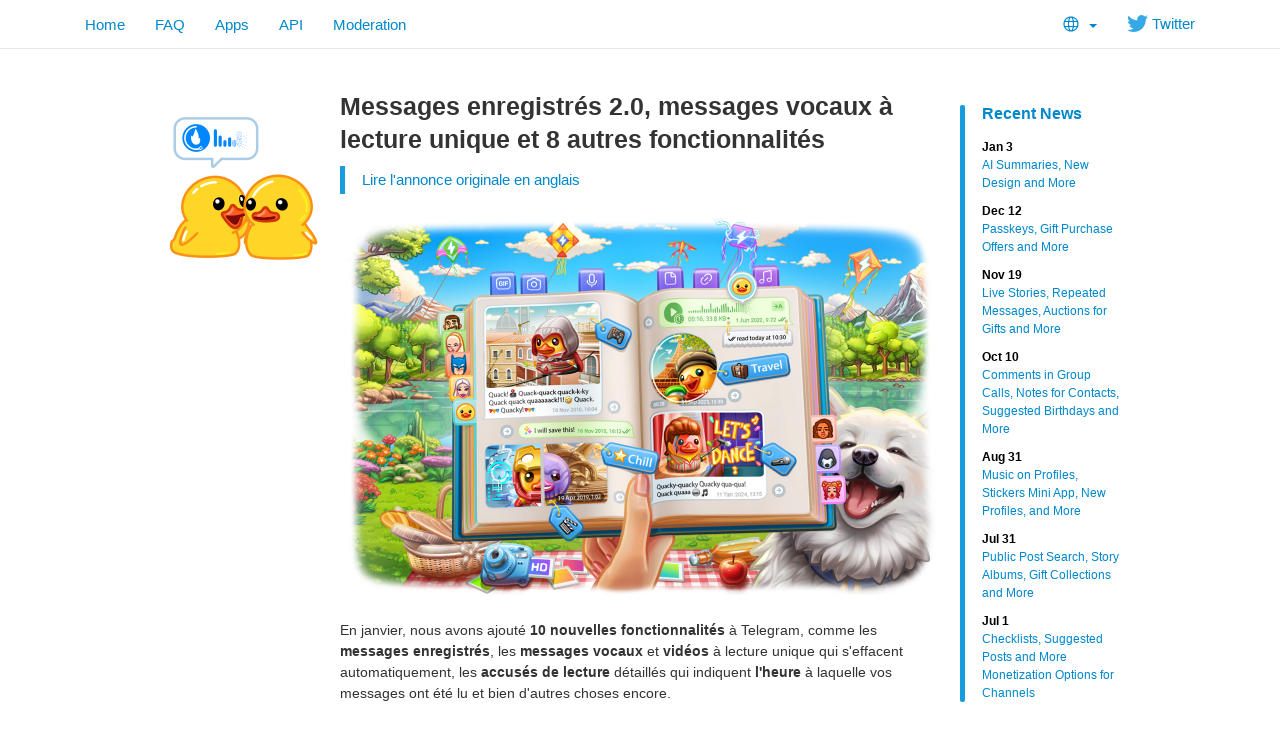

--- FILE ---
content_type: text/html; charset=utf-8
request_url: http://t.tlinks.run/blog/new-saved-messages-and-9-more/fr?ln=a
body_size: 9307
content:
<!DOCTYPE html>
<html class="">
  <head>
    <meta charset="utf-8">
    <title>Messages enregistrés 2.0, messages vocaux à lecture unique et 8 autres fonctionnalités</title>
    <meta name="viewport" content="width=device-width, initial-scale=1.0">
    <meta property="og:title" content="Messages enregistrés 2.0, messages vocaux à lecture unique et 8 autres fonctionnalités">
    <meta property="og:image" content="https://telegram.org/file/400780400296/1/9NHuUm1khJE.300782/913468ac6a12d3161d">
    <meta property="og:site_name" content="Telegram">
    <meta property="og:description" content="Chaque utilisateur de Telegram a un espace appelé &quot;Messages enregistrés&quot;, un endroit pour les notes, les rappels, et les messages transférés depuis d&#39;autres espaces de discussion.  Cette mise à jour fait des messages enregistrés un puissant système de stockage pour vos liens, vos médias et vos favoris. Vous pouvez désormais afficher vos messages enregistrés par échange et par liste, les organiser avec des étiquettes et utiliser le nouvel onglet “Enregistrements” dans les profils pour accéder aux messages que vous avez enregistrés d&#39;un échange particulier.">
    
    <meta property="article:published_time" content="2024-01-31T18:31:29+00:00"><meta name="twitter:card" content="summary_large_image" /><meta name="twitter:image" content="https://telegram.org/file/400780400296/1/9NHuUm1khJE.300782/913468ac6a12d3161d" />
    <meta property="fb:app_id" content="254098051407226">
    <meta property="vk:app_id" content="3782569">
    <meta name="apple-itunes-app" content="app-id=686449807">
    <meta name="telegram:channel" content="@telegram">
    <link rel="canonical" href="https://telegram.org/blog/new-saved-messages-and-9-more/fr" />
    <link rel="icon" type="image/svg+xml" href="/img/website_icon.svg?4">
<link rel="apple-touch-icon" sizes="180x180" href="/img/apple-touch-icon.png">
<link rel="icon" type="image/png" sizes="32x32" href="/img/favicon-32x32.png">
<link rel="icon" type="image/png" sizes="16x16" href="/img/favicon-16x16.png">
<link rel="alternate icon" href="/img/favicon.ico" type="image/x-icon" />
    <link href="/css/bootstrap.min.css?3" rel="stylesheet">
    
    <link href="/css/telegram.css?249" rel="stylesheet" media="screen">
  </head>
  <body class="preload">
    <div id="fb-root"></div>
    <div class="tl_page_wrap">
      <div class="tl_page_head navbar navbar-static-top navbar navbar-tg">
        <div class="navbar-inner">
          <div class="container clearfix">
            <ul class="nav navbar-nav navbar-right"><li class="dropdown top_lang_select"><a class="dropdown-toggle" onclick="return dropdownClick(this, event)" href="#"><i class="dev_top_lang_icon"></i> <b class="minicaret"></b></a>
<ul class="dropdown-menu"><li class=""><a href="?setln=en">English</a></li><li class="long "><a href="?setln=id">Bahasa Indonesia</a></li><li class="long "><a href="?setln=ms">Bahasa Melayu</a></li><li class=""><a href="?setln=de">Deutsch</a></li><li class=""><a href="?setln=es">Español</a></li><li class=""><a href="?setln=fr">Français</a></li><li class=""><a href="?setln=it">Italiano</a></li><li class=""><a href="?setln=nl">Nederlands</a></li><li class=""><a href="?setln=uz">O‘zbek</a></li><li class=""><a href="?setln=pl">Polski</a></li><li class="long "><a href="?setln=pt-br">Português (Brasil)</a></li><li class=""><a href="?setln=tr">Türkçe</a></li><li class=""><a href="?setln=be">Беларуская</a></li><li class=""><a href="?setln=ru">Русский</a></li><li class=""><a href="?setln=uk">Українська</a></li><li class=""><a href="?setln=kk">Қазақша</a></li><li class=""><a href="?setln=ar">العربية</a></li><li class=""><a href="?setln=fa">فارسی</a></li><li class=""><a href="?setln=ko">한국어</a></li></ul></li><li class="navbar-twitter hidden-xs"><a href="https://twitter.com/telegram" target="_blank" data-track="Follow/Twitter" onclick="trackDlClick(this, event)"><i class="icon icon-twitter"></i> Twitter</a></li></ul>
<ul class="nav navbar-nav">
  <li class=""><a href="/">Home</a></li>
  <li class=""><a href="/faq">FAQ</a></li>
  <li class=""><a href="/apps">Apps</a></li>
  <li class="hidden-xs "><a href="//core.telegram.org/api">API</a></li>
  <li class="hidden-xs "><a href="/moderation">Moderation</a></li>
</ul>
          </div>
        </div>
      </div>
      <div class="container clearfix tl_page_container ">
        <div class="tl_page">
          <div class="tl_contest_page_wrap">
	<div class="tl_blog_side_blog"><div class="side_blog_wrap">
  <div class="side_blog">
    <a href="/blog" class="side_blog_header">Recent News</a>
    <div class="side_blog_entries">
      <a href="/blog/new-design-ai-summaries" class="side_blog_entry">
  <div class="side_blog_date">Jan 3</div>
  <div class="side_blog_title">AI Summaries, New Design and More</div>
</a><a href="/blog/passkeys-and-gift-offers" class="side_blog_entry">
  <div class="side_blog_date">Dec 12</div>
  <div class="side_blog_title">Passkeys, Gift Purchase Offers and More</div>
</a><a href="/blog/live-stories-gift-auctions" class="side_blog_entry">
  <div class="side_blog_date">Nov 19</div>
  <div class="side_blog_title">Live Stories, Repeated Messages, Auctions for Gifts and More</div>
</a><a href="/blog/comments-in-video-chats-threads-for-bots" class="side_blog_entry">
  <div class="side_blog_date">Oct 10</div>
  <div class="side_blog_title">Comments in Group Calls, Notes for Contacts, Suggested Birthdays and More</div>
</a><a href="/blog/profile-music-gift-themes" class="side_blog_entry">
  <div class="side_blog_date">Aug 31</div>
  <div class="side_blog_title">Music on Profiles, Stickers Mini App, New Profiles, and More</div>
</a><a href="/blog/post-search-story-albums-and-more" class="side_blog_entry">
  <div class="side_blog_date">Jul 31</div>
  <div class="side_blog_title">Public Post Search, Story Albums, Gift Collections and More</div>
</a><a href="/blog/checklists-suggested-posts" class="side_blog_entry">
  <div class="side_blog_date">Jul 1</div>
  <div class="side_blog_title">Checklists, Suggested Posts and More Monetization Options for Channels</div>
</a>
    </div>
  </div>
</div></div>
  <div id="dev_page_content_wrap" class=" ">
  <div class="dev_page_bread_crumbs"></div>
  <h1 id="dev_page_title">Messages enregistrés 2.0, messages vocaux à lecture unique et 8 autres fonctionnalités</h1>
  <blockquote class="blog_lang_original"><a href="/blog/new-saved-messages-and-9-more?ln=r">Lire l&#39;annonce originale en anglais</a></blockquote>
  <div id="dev_page_content"><div class="blog_side_image_wrap">
    <picture class="dev_page_tgsticker blog_side_image js-tgsticker_image" style="width:160px;"><div style="padding-top:100%"></div><source type="application/x-tgsticker" srcset="/file/400780400700/2/s4RfrBnFXdo.36365/fab0fec1984fa4f25b"><img src="/file/400780400700/3/V6NykbvkYDM.24165.png/0c8feada0114bff63a" /></picture>
</div>


<div class="blog_wide_image">
    <a href="/file/400780400843/3/cTXM2R3IhSI.573636/c35128de12fc2055e8" target="_blank"><img src="/file/400780400296/1/9NHuUm1khJE.300782/913468ac6a12d3161d" srcset="/file/400780400843/3/cTXM2R3IhSI.573636/c35128de12fc2055e8, 1200w" title="" alt="TITLE"/></a>
</div>

<p>En janvier, nous avons ajouté <strong>10 nouvelles fonctionnalités</strong> à Telegram, comme les <strong>messages enregistrés</strong>, les <strong>messages vocaux</strong> et <strong>vidéos</strong> à lecture unique qui s&#39;effacent automatiquement, les <strong>accusés de lecture</strong> détaillés qui indiquent <strong>l&#39;heure</strong> à laquelle vos messages ont été lu et bien d&#39;autres choses encore.</p>
<h3><a class="anchor" name="messages-enregistres-2-0" href="#messages-enregistres-2-0"><i class="anchor-icon"></i></a>Messages enregistrés 2.0</h3>
<p>Chaque utilisateur de Telegram a un espace appelé <strong>“Messages enregistrés”</strong>, un endroit pour les notes, les <a href="https://t.me/TelegramTipsFR/7">rappels</a>, et les messages transférés depuis d&#39;autres espaces de discussion.</p>
<p>Cette mise à jour fait des messages enregistrés un puissant système de stockage pour vos liens, vos médias et vos favoris. Vous pouvez désormais afficher vos messages enregistrés <strong>par échange</strong> et <strong>par liste</strong>, les organiser avec des <strong>étiquettes</strong> et utiliser le nouvel <strong>onglet “Enregistrements”</strong> dans les profils pour accéder aux messages que vous avez enregistrés d&#39;un échange particulier.</p>
<h3><a class="anchor" name="visualisation-de-ses-enregistrements-par-echanges" href="#visualisation-de-ses-enregistrements-par-echanges"><i class="anchor-icon"></i></a>Visualisation de ses enregistrements par échanges</h3>
<p>Le nouveau mode <strong>Voir comme échange</strong> vous permet d&#39;afficher la <strong>liste des échanges</strong> à partir desquels vous avez transféré des messages. Ces échanges contiennent tous les messages que vous avez transférés vers les messages enregistrés des <strong>utilisateurs</strong>, <strong>groupes</strong> et <strong>canaux</strong>. Vous pouvez <strong>épingler</strong> les échanges en haut de la liste.</p>
<div class="blog_video_player_wrap" style="max-width: 600px; margin: 20px auto 20px;">
 <video class="blog_video_player tl_blog_vid_autoplay" onclick="videoTogglePlay(this)" autoplay loop controls muted poster="/file/400780400478/2/uL6jyM_Rc-A.60004/12ced6ec0bb72357de" style="max-width: 600px;" title="TITLE" alt="TITLE">
  <source src="/file/400780400241/1/6pWSOybmZBE.5195538.mp4/bf9c8c4b14a4a776df" type="video/mp4">
 </video>
</div>

<blockquote>
<p>Pour changer de vue, il vous suffit de <strong>d&#39;appuyer en haut sur le titre</strong> de messages enregistrés. Vous pouvez également appuyer sur ⋮ / ⋯ et sélectionner <em>&#39;Voir comme des messages&#39;</em> ou <em>&#39;Voir comme échanges&#39;</em> dans ce cas, les messages enregistrés s&#39;afficheront dans le mode sélectionné la prochaine fois que vous les ouvrirez.</p>
</blockquote>
<h3><a class="anchor" name="etiquettes-dans-les-messages-enregistres" href="#etiquettes-dans-les-messages-enregistres"><i class="anchor-icon"></i></a><img class="icon" src="/file/464001305/110b0/-bpC5P3HJp4.6317/a2b79589744c739331" alt="Premium"> Étiquettes dans les messages enregistrés</h3>
<p>Pour encore plus d&#39;organisation, vous pouvez ajouter <strong>plusieurs étiquettes</strong> à vos messages enregistrés, ce qui vous permet de les <strong>filtrer</strong> facilement dans vos recherches.</p>
<p>Les étiquettes étant basées sur les <strong>emoji</strong>, l&#39;ajout d&#39;une étiquette est aussi simple qu&#39;ajouter une réaction, et elles peuvent également avoir des <strong>noms</strong>. Les étiquettes sont déjà disponibles pour tous les utilisateurs de Telegram Premium.</p>
<div class="blog_video_player_wrap" style="max-width: 600px; margin: 20px auto 20px;">
 <video class="blog_video_player tl_blog_vid_autoplay" onclick="videoTogglePlay(this)" autoplay loop controls muted poster="/file/400780400864/2/RSAZ4cSDmO8.59368/cdf1671e1cbc4c6860" style="max-width: 600px;" title="TITLE" alt="TITLE">
  <source src="/file/400780400373/3/n-93Viyz3Ew.6291100.mp4/a3b85c5d73f374263b" type="video/mp4">
 </video>
</div>

<blockquote>
<p>Pour lancer une recherche dans vos messages enregistrés, appuyez sur l&#39;icône <img class="emoji" src="//telegram.org/img/emoji/40/F09F948D.png" width="20" height="20" alt="🔍" /> dans le coin supérieur. Vos étiquettes apparaîtront <strong>sous la barre de recherche</strong> appuyez simplement dessus pour <strong>filtrer votre recherche</strong> en fonction de cette étiquette.</p>
</blockquote>
<div class="blog_image_wrap blog_wide_image_wrap">
  <a href="/file/400780400143/4/ZkCVXVnQxW4.331628/9a33a9279175f390a8" target="_blank"><img src="/file/400780400143/4/ZkCVXVnQxW4.331628/9a33a9279175f390a8" title="TITLE" alt="TITLE" srcset="/file/400780400143/4/ZkCVXVnQxW4.331628/9a33a9279175f390a8 , 2x" /></a>
</div>

<h3><a class="anchor" name="enregistrements-dans-les-profils" href="#enregistrements-dans-les-profils"><i class="anchor-icon"></i></a>Enregistrements dans les profils</h3>
<p>Les discussions, les groupes et les canaux disposent tous d&#39;une <strong>section médias partagés</strong> permettant d&#39;accéder rapidement aux photos, aux liens, à la musique et à bien d&#39;autres choses encore. Cette mise à jour ajoute également un nouvel onglet <em>“Enregistrements”</em>, qui contient tous les messages de cette discussion que vous avez transférés dans <strong>vos messages enregistrés</strong>.</p>
<div class="blog_video_player_wrap" style="max-width: 600px; margin: 20px auto 20px;">
 <video class="blog_video_player tl_blog_vid_autoplay" onclick="videoTogglePlay(this)" autoplay loop controls muted poster="/file/400780400269/2/6WYVBiZDw_g.70414/7e7bded7043a1ffb6e" style="max-width: 600px;" title="TITLE" alt="TITLE">
  <source src="/file/400780400015/2/rrI7V8OAtcE.7055932.mp4/108a875977bee2579c" type="video/mp4">
 </video>
</div>


<h3><a class="anchor" name="fonction-recherche-mise-a-jour" href="#fonction-recherche-mise-a-jour"><i class="anchor-icon"></i></a>Fonction recherche mise à jour</h3>
<p>Nous avons amélioré la <strong>recherche</strong> dans toutes les discussions et il est désormais plus facile de <strong>naviguer</strong> dans les résultats de votre recherche et de les afficher sous la forme d&#39;une <strong>liste compacte</strong>.</p>
<div class="blog_image_wrap blog_wide_image_wrap">
  <a href="/file/400780400158/2/eSmogn80qwM.337886/c1c50954d2a607dbac" target="_blank"><img src="/file/400780400158/2/eSmogn80qwM.337886/c1c50954d2a607dbac" title="TITLE" alt="TITLE" srcset="/file/400780400158/2/eSmogn80qwM.337886/c1c50954d2a607dbac , 2x" /></a>
</div>

<blockquote>
<p><strong>Astuce sur iOS :</strong> Le moyen le plus rapide d&#39;ouvrir la recherche dans n&#39;importe quelle discussion est d&#39;appuyer sur son titre et de le maintenir enfoncé.</p>
</blockquote>
<h3><a class="anchor" name="messages-vocaux-et-video-a-lecture-unique" href="#messages-vocaux-et-video-a-lecture-unique"><i class="anchor-icon"></i></a>Messages vocaux et vidéo à lecture unique</h3>
<p>Le <a href="https://telegram.org/blog/channel-stories/fr#medias-a-vue-unique">paramètre lecture unique</a> est désormais disponible pour les <strong>messages vocaux</strong> et <strong>vidéos</strong>. Ces messages ne peuvent être écoutés <strong>qu&#39;une seule fois</strong> avant d&#39;être <strong>automatiquement supprimés</strong> avec une animation qui vous donnera envie de les envoyer encore plus souvent.</p>
<div class="blog_video_player_wrap" style="max-width: 600px; margin: 20px auto 20px;">
 <video class="blog_video_player tl_blog_vid_autoplay" onclick="videoTogglePlay(this)" autoplay loop controls muted poster="/file/400780400892/4/t2b3_uJ51wM.47634/b19884e39436310f23" style="max-width: 600px;" title="TITLE" alt="TITLE">
  <source src="/file/400780400104/1/b6-j-60WLF8.5021771.mp4/20fac8e5d064922535" type="video/mp4">
 </video>
</div>

<blockquote>
<p>Pour enregistrer un message à lecture unique, maintenez la pression sur le bouton et <strong>glissez vers le haut</strong> pour verrouiller l&#39;enregistrement puis appuyez sur l&#39;icône <em>lecture unique</em> avant d&#39;envoyer le message.</p>
</blockquote>
<div class="blog_video_player_wrap" style="max-width: 600px; margin: 20px auto 20px;">
 <video class="blog_video_player tl_blog_vid_autoplay" onclick="videoTogglePlay(this)" autoplay loop controls muted poster="/file/400780400528/1/DZFxjEb61Oo.45931/d2342a3aea938b3959" style="max-width: 600px;" title="TITLE" alt="TITLE">
  <source src="/file/400780400805/2/PxhJ_xoOHxo.2197403.mp4/0fe7103c273d523cb6" type="video/mp4">
 </video>
</div>

<h3><a class="anchor" name="pause-et-reprise-d-39enregistrement" href="#pause-et-reprise-d-39enregistrement"><i class="anchor-icon"></i></a>Pause et reprise d&#39;enregistrement</h3>
<p>Pendant l&#39;enregistrement d&#39;un <strong>message vocal</strong> ou <strong>vidéo</strong>, vous pouvez désormais <strong>mettre en pause</strong> et <strong>reprendre l&#39;enregistrement</strong> plus tard au lieu d&#39;envoyer plusieurs messages.</p>
<div class="blog_video_player_wrap" style="max-width: 600px; margin: 20px auto 20px;">
 <video class="blog_video_player tl_blog_vid_autoplay" onclick="videoTogglePlay(this)" autoplay loop controls muted poster="/file/400780400427/4/hmzDrlvleMo.47254/64d7a52dee080d206e" style="max-width: 600px;" title="TITLE" alt="TITLE">
  <source src="/file/400780400524/2/9bnahMTE-fU.3210551.mp4/7d1b531cc1015b4c6d" type="video/mp4">
 </video>
</div>

<blockquote>
<p>Pour mettre en pause, <strong>balayez vers le haut</strong> pour verrouiller l&#39;enregistrement et appuyez sur le bouton pause <img class="emoji" src="//telegram.org/img/emoji/40/E28FB8.png" width="20" height="20" alt="⏸️" />. Pour reprendre l&#39;enregistrement, il suffit d&#39;appuyer à nouveau sur l&#39;icône du microphone ou de l&#39;appareil photo.</p>
</blockquote>
<h3><a class="anchor" name="heure-de-lecture-dans-les-discussions-privees" href="#heure-de-lecture-dans-les-discussions-privees"><i class="anchor-icon"></i></a>Heure de lecture dans les discussions privées</h3>
<p>Lorsque vous envoyez un message, 1 coche (✓) signifie qu&#39;il a été <strong>distribué</strong>, tandis que 2 coches (✓✓) signifient qu&#39;il a été <strong>lu</strong>. Dans les <strong>échanges privés</strong>, vous pouvez désormais voir l&#39;<strong>heure exacte</strong> à laquelle votre message a été lu.</p>
<p>Les heures de lecture ont leurs propres <strong>paramètres de confidentialité</strong>, basés sur les paramètres de confidentialité de votre <strong>présence en ligne</strong>. Si vous cachez votre date de dernière présence à certains utilisateurs, vous pouvez également choisir de <strong>cacher votre heure de lecture</strong> à ces personnes.</p>
<div class="blog_video_player_wrap" style="max-width: 600px; margin: 20px auto 20px;">
 <video class="blog_video_player tl_blog_vid_autoplay" onclick="videoTogglePlay(this)" autoplay loop controls muted poster="/file/400780400356/3/aXViR2OwXj0.50725/9139c02c78233a9a02" style="max-width: 600px;" title="TITLE" alt="TITLE">
  <source src="/file/400780400991/3/-2wbICCVc-U.2831639.mp4/8705950863790585c3" type="video/mp4">
 </video>
</div>

<blockquote>
<p>Pour protéger la vie privée, les heures de lecture dans les discussions privées ne sont visibles que pendant <strong>7 jours</strong> avant d&#39;être supprimées, tout comme <a href="https://telegram.org/blog/chat-themes-interactive-emoji-read-receipts/fr#accuses-de-lecture-dans-les-petits-groupes">dans les groupes</a>.</p>
</blockquote>
<h3><a class="anchor" name="presence-en-ligne-et-heure-de-lecture-unidirectionnelle" href="#presence-en-ligne-et-heure-de-lecture-unidirectionnelle"><i class="anchor-icon"></i></a><img class="icon" src="/file/464001305/110b0/-bpC5P3HJp4.6317/a2b79589744c739331" alt="Premium"> Présence en ligne et heure de lecture unidirectionnelle</h3>
<p>Par défaut, le fait de cacher votre présence en ligne et heure de lecture à un utilisateur <strong>cache également la sienne</strong> à vous. Mais avec Telegram Premium, vous pouvez masquer votre présence en ligne et heures de lecture tout en voyant celles des autres utilisateurs s&#39;ils vous <strong>autorisent à voir la leur</strong>.</p>
<div class="blog_video_player_wrap" style="max-width: 600px; margin: 20px auto 20px;">
 <video class="blog_video_player tl_blog_vid_autoplay" onclick="videoTogglePlay(this)" autoplay loop controls muted poster="/file/400780400304/1/TmNuzbJ-VOc.42395/f3b9d7dce059a65bc3" style="max-width: 600px;" title="TITLE" alt="TITLE">
  <source src="/file/400780400390/3/Fdo8ezlEZEY.5065639.mp4/e799135be0a1bce771" type="video/mp4">
 </video>
</div>

<blockquote>
<p>Si vous <strong>cachez</strong> votre présence en ligne et heure de lecture, elle sera <strong>toujours cachée</strong> à <strong>tous les utilisateurs</strong> y compris les utilisateurs Premium.</p>
</blockquote>
<h3><a class="anchor" name="permission-d-39envoyer-des-messages-prives" href="#permission-d-39envoyer-des-messages-prives"><i class="anchor-icon"></i></a><img class="icon" src="/file/464001305/110b0/-bpC5P3HJp4.6317/a2b79589744c739331" alt="Premium"> Permission d&#39;envoyer des messages privés</h3>
<p>Avec cette mise à jour, les utilisateurs Premium peuvent choisir qui peut <strong>leur envoyer des messages</strong> : soit <em>&#39;Tout le monde&#39;</em> soit <em>&#39;Mes contacts et utilisateurs Premium&#39;</em>. Lorsque cette option est activée, les utilisateurs qui ne sont pas vos contacts ou qui n&#39;ont pas de compte Premium ne peuvent pas <strong>commencer une discussion avec vous</strong> mais peuvent y répondre si vous <strong>leur envoyez d&#39;abord un message</strong>.</p>
<div class="blog_video_player_wrap" style="max-width: 600px; margin: 20px auto 20px;">
 <video class="blog_video_player tl_blog_vid_autoplay" onclick="videoTogglePlay(this)" autoplay loop controls muted poster="/file/400780400866/1/4qVueZMoRTA.43546/4d5525304fa69278a8" style="max-width: 600px;" title="TITLE" alt="TITLE">
  <source src="/file/400780400804/2/NgHApdimnDM.3530339.mp4/4c818cbdb8d6025f52" type="video/mp4">
 </video>
</div>

<blockquote>
<p>Si vous recevez un message indésirable d&#39;un autre utilisateur, un bouton situé en haut de la discussion permet de <strong>bloquer l&#39;utilisateur</strong> et d&#39;alerter nos modérateurs.</p>
</blockquote>
<h3><a class="anchor" name="vitesse-de-chargement-plus-rapide-et-stories-de-haute-qualite" href="#vitesse-de-chargement-plus-rapide-et-stories-de-haute-qualite"><i class="anchor-icon"></i></a><img class="icon" src="/file/464001305/110b0/-bpC5P3HJp4.6317/a2b79589744c739331" alt="Premium"> Vitesse de chargement plus rapide et stories de haute qualité</h3>
<p>Les stories vidéo se chargent désormais <strong>4x plus vite</strong>. Nous avons également ajouté un nouveau paramètre permettant aux utilisateurs Premium d&#39;afficher les stories vidéo en <strong>qualité supérieure</strong> s&#39;ils préférent la qualité à la rapidité.<br>Tous les utilisateurs peuvent maintenant régler la <strong>vitesse de lecture</strong> des vidéos dans les stories.</p>
<div class="blog_image_wrap blog_wide_image_wrap">
  <a href="/file/400780400108/4/zFSbyh5iCTg.360258/1314e345fd7b9f6061" target="_blank"><img src="/file/400780400108/4/zFSbyh5iCTg.360258/1314e345fd7b9f6061" title="TITLE" alt="TITLE" srcset="/file/400780400108/4/zFSbyh5iCTg.360258/1314e345fd7b9f6061 , 2x" /></a>
</div>


<h3><a class="anchor" name="nouveau-design-pour-les-contacts-partages" href="#nouveau-design-pour-les-contacts-partages"><i class="anchor-icon"></i></a>Nouveau design pour les contacts partagés</h3>
<p>Les contacts partagés ont désormais un meilleur aspect et reflètent les <a href="https://telegram.org/blog/reply-revolution/fr#couleurs-de-compte">couleurs et icônes emoji</a> que ces utilisateurs ont sélectionnés dans leurs paramètres d&#39;apparence.</p>
<div class="blog_image_wrap blog_wide_image_wrap">
  <a href="/file/400780400504/2/w0bP-CzdYZQ.303027/ecb657ccc7df54dcf9" target="_blank"><img src="/file/400780400931/2/MYZgQ7VW72s.304022/68c24d6e1d277223bd" title="TITLE" alt="TITLE" srcset="/file/400780400931/2/MYZgQ7VW72s.304022/68c24d6e1d277223bd , 2x" /></a>
</div>

<h3><a class="anchor" name="messages-video-ameliores-sur-ios" href="#messages-video-ameliores-sur-ios"><i class="anchor-icon"></i></a>Messages vidéo améliorés sur iOS</h3>
<p>En plus de la <a href="#messages-vocaux-et-video-a-lecture-unique">lecture unique</a> et de la <a href="#pause-et-reprise-d-39enregistrement">mise en pause et reprise</a>, nous avons amélioré l&#39;enregistrement des messages vidéo sur iOS. Vous pouvez désormais profiter d&#39;une qualité vidéo plus claire, basculer plus rapidement entre les caméras avant et arrière et réduire les tremblements de l&#39;appareil photo.</p>
<h3><a class="anchor" name="nouvelles-icones-pour-macos" href="#nouvelles-icones-pour-macos"><i class="anchor-icon"></i></a>Nouvelles icônes pour macOS</h3>
<p>Avec la <a href="https://macos.telegram.org/">version directe</a> de Telegram pour macOS, vous pouvez maintenant choisir parmi <strong>15 icônes</strong> pour faire correspondre votre application à votre thème ou la faire ressortir dans le dock.</p>
<div class="blog_video_player_wrap" style="max-width: 600px; margin: 20px auto 20px;">
 <video class="blog_video_player tl_blog_vid_autoplay" onclick="videoTogglePlay(this)" autoplay loop controls muted poster="/file/400780400332/2/xIu_3oOdAR4.52897/25de959ae4a209022b" style="max-width: 600px;" title="TITLE" alt="TITLE">
  <source src="/file/400780400158/3/k_DmnNvT7mw.5262034.mp4/ce46113736f5bf0b95" type="video/mp4">
 </video>
</div>

<blockquote>
<p>Pour modifier l&#39;icône de votre application, allez dans <em>Réglages &gt; Apparence &gt; Icône de l&#39;application</em>.</p>
</blockquote>
<div><br></div>

<p><em>31 janvier 2024<br>L&#39;équipe Telegram</em></p>
</div>
  
</div>
  <div class="tl_main_share clearfix">
    <a href="https://t.me/share/url?url=https%3A%2F%2Ftelegram.org%2Fblog%2Fnew-saved-messages-and-9-more%2Ffr&text=Chaque%20utilisateur%20de%20Telegram%20a%20un%20espace%20appel%C3%A9%20%22Messages%20enregistr%C3%A9s%22%2C%20un%20endroit%20pour%20les%20notes%2C%20les%20rappels%2C%20et%20les%20messages%20transf%C3%A9r%C3%A9s%20depuis%20d%27autres%20espaces%20de%20discussion.%20%20Cette%20mise%20%C3%A0%20jour%20fait%20des%20messages%20enregistr%C3%A9s%20un%20puissant%20syst%C3%A8me%20de%20stockage%20pour%20vos%20liens%2C%20vos%20m%C3%A9dias%20et%20vos%20favoris.%20Vous%20pouvez%20d%C3%A9sormais%20afficher%20vos%20messages%20enregistr%C3%A9s%20par%20%C3%A9change%20et%20par%20liste%2C%20les%20organiser%20avec%20des%20%C3%A9tiquettes%20et%20utiliser%20le%20nouvel%20onglet%20%E2%80%9CEnregistrements%E2%80%9D%20dans%20les%20profils%20pour%20acc%C3%A9der%20aux%20messages%20que%20vous%20avez%20enregistr%C3%A9s%20d%27un%20%C3%A9change%20particulier." class="tl_telegram_share_btn" id="tl_telegram_share_btn" data-text="Chaque utilisateur de Telegram a un espace appelé &quot;Messages enregistrés&quot;, un endroit pour les notes, les rappels, et les messages transférés depuis d&#39;autres espaces de discussion.  Cette mise à jour fait des messages enregistrés un puissant système de stockage pour vos liens, vos médias et vos favoris. Vous pouvez désormais afficher vos messages enregistrés par échange et par liste, les organiser avec des étiquettes et utiliser le nouvel onglet “Enregistrements” dans les profils pour accéder aux messages que vous avez enregistrés d&#39;un échange particulier." data-url="https://telegram.org/blog/new-saved-messages-and-9-more/fr"><i class="tl_telegram_share_icon"></i><span class="tl_telegram_share_label" target="_blank">Forward</span></a>
    <a href="https://twitter.com/share" class="tl_twitter_share_btn" id="tl_twitter_share_btn" data-text="Chaque utilisateur de Telegram a un espace appelé &quot;Messages enregistrés&quot;, un endroit pour les notes, les rappels, et les messages transférés depuis d&#39;autres espaces de discussion.  Cette mise à jour fait des messages enregistrés un puissant système de stockage pour vos liens, vos médias et vos favoris. Vous pouvez désormais afficher vos messages enregistrés par échange et par liste, les organiser avec des étiquettes et utiliser le nouvel onglet “Enregistrements” dans les profils pour accéder aux messages que vous avez enregistrés d&#39;un échange particulier." data-url="https://telegram.org/blog/new-saved-messages-and-9-more/fr" data-via="Telegram">Tweet <span class="tl_twitter_share_cnt"></span></a>
  </div>
  
</div>
<div class="tl_main_recent_news_wrap tlb_other_news_wrap tl_blog_list_page_wrap">
  <h3 class="tl_main_recent_news_header">
    <a href="/blog">Other News</a>
  </h3>
  <div class="tl_main_recent_news_cards clearfix">
    <a class="dev_blog_card_link_wrap" href="/blog/new-design-ai-summaries/fr"><div class="dev_blog_card_wrap">
  <img class="dev_blog_card_image" src="https://telegram.org/file/400780400257/2/zMEvOzI7s0o.261721.jpg/4c239fd6a73380b51f" />
  <div class="dev_blog_card_alltext_wrap">
    <h4 class="dev_blog_card_title">Résumés par IA, nouveau design et plus encore</h4>
    <div class="dev_blog_card_lead">La première mise à jour de Telegram en 2026 apporte encore plus d’interfaces Liquid Glass sur iOS, des résumés IA pour les publications…</div>
  </div>
  <div class="dev_blog_card_date">Jan 3, 2026</div>
</div></a><a class="dev_blog_card_link_wrap" href="/blog/passkeys-and-gift-offers/fr"><div class="dev_blog_card_wrap">
  <img class="dev_blog_card_image" src="https://telegram.org/file/400780400880/5/U9JuCDTAAow.237404.jpg/c6942d8b0dc199e520" />
  <div class="dev_blog_card_alltext_wrap">
    <h4 class="dev_blog_card_title">Clés d’accès, offres d&#39;achat de cadeaux et plus</h4>
    <div class="dev_blog_card_lead">Dans la mise à jour d&#39;aujourd&#39;hui, nous ajoutons la prise en charge des clés d&#39;accès sécurisées pour une connexion instantanée sans codes…</div>
  </div>
  <div class="dev_blog_card_date">Dec 12, 2025</div>
</div></a><a class="dev_blog_card_link_wrap" href="/blog/live-stories-gift-auctions/fr"><div class="dev_blog_card_wrap">
  <img class="dev_blog_card_image" src="https://blogfork.telegram.org/file/400780400980/2/iUU7FUunyXc.515989.jpg/61df261b21f2499762" />
  <div class="dev_blog_card_alltext_wrap">
    <h4 class="dev_blog_card_title">Stories en direct, messages récurrents, enchères pour des cadeaux et plus encore</h4>
    <div class="dev_blog_card_lead">Dans la mise à jour d&#39;aujourd&#39;hui, vous pouvez lancer une diffusion avec un chat en direct dans votre Story Telegram. Nous avons également…</div>
  </div>
  <div class="dev_blog_card_date">Nov 19, 2025</div>
</div></a><a class="dev_blog_card_link_wrap" href="/blog/comments-in-video-chats-threads-for-bots/fr"><div class="dev_blog_card_wrap">
  <img class="dev_blog_card_image" src="https://telegram.org/file/400780400953/2/r068OEaDbWs.264830.jpg/37cdffcc23679c7025" />
  <div class="dev_blog_card_alltext_wrap">
    <h4 class="dev_blog_card_title">Commentaires dans les appels de groupe, notes pour les contacts, suggestion d&#39;anniversaires et plus encore</h4>
    <div class="dev_blog_card_lead">Dans la mise à jour d&#39;aujourd&#39;hui, nous lançons les commentaires et réactions en direct dans…</div>
  </div>
  <div class="dev_blog_card_date">Oct 10, 2025</div>
</div></a>
  </div>
</div>
          
        </div>
      </div>
    </div>
    <div class="footer_wrap">
  <div class="footer_columns_wrap footer_desktop">
    <div class="footer_column footer_column_telegram">
      <h5>Telegram</h5>
      <div class="footer_telegram_description"></div>
      Telegram is a cloud-based mobile and desktop messaging app with a focus on security and speed.
    </div>

    <div class="footer_column">
      <h5><a href="/faq">About</a></h5>
      <ul>
        <li><a href="/faq">FAQ</a></li>
        <li><a href="/privacy">Privacy</a></li>
        <li><a href="/press">Press</a></li>
      </ul>
    </div>
    <div class="footer_column">
      <h5><a href="/apps#mobile-apps">Mobile Apps</a></h5>
      <ul>
        <li><a href="/dl/ios">iPhone/iPad</a></li>
        <li><a href="/android">Android</a></li>
        <li><a href="/dl/web">Mobile Web</a></li>
      </ul>
    </div>
    <div class="footer_column">
      <h5><a href="/apps#desktop-apps">Desktop Apps</a></h5>
      <ul>
        <li><a href="//desktop.telegram.org/">PC/Mac/Linux</a></li>
        <li><a href="//macos.telegram.org/">macOS</a></li>
        <li><a href="/dl/web">Web-browser</a></li>
      </ul>
    </div>
    <div class="footer_column footer_column_platform">
      <h5><a href="//core.telegram.org/">Platform</a></h5>
      <ul>
        <li><a href="//core.telegram.org/api">API</a></li>
        <li><a href="//translations.telegram.org/">Translations</a></li>
        <li><a href="//instantview.telegram.org/">Instant View</a></li>
      </ul>
    </div>
  </div>
  <div class="footer_columns_wrap footer_mobile">
    <div class="footer_column">
      <h5><a href="/faq">About</a></h5>
    </div>
    <div class="footer_column">
      <h5><a href="/blog">Blog</a></h5>
    </div>
    <div class="footer_column">
      <h5><a href="/press">Press</a></h5>
    </div>
    <div class="footer_column">
      <h5><a href="/moderation">Moderation</a></h5>
    </div>
  </div>
</div>
    <script src="/js/main.js?47"></script>
    <script src="/js/tgsticker.js?31"></script>

    <script>initScrollVideos(true);
mainInitTgStickers({"maxDeviceRatio":2,"cachingModulo":4});
twitterCustomShareInit();
blogSideImageInit();
backToTopInit("Go up");
removePreloadInit();
</script>
  <script defer src="https://static.cloudflareinsights.com/beacon.min.js/vcd15cbe7772f49c399c6a5babf22c1241717689176015" integrity="sha512-ZpsOmlRQV6y907TI0dKBHq9Md29nnaEIPlkf84rnaERnq6zvWvPUqr2ft8M1aS28oN72PdrCzSjY4U6VaAw1EQ==" data-cf-beacon='{"version":"2024.11.0","token":"76edb99223bd421b8881f7509bcbec7c","r":1,"server_timing":{"name":{"cfCacheStatus":true,"cfEdge":true,"cfExtPri":true,"cfL4":true,"cfOrigin":true,"cfSpeedBrain":true},"location_startswith":null}}' crossorigin="anonymous"></script>
</body>
</html>
<!-- page generated in 15.38ms -->


--- FILE ---
content_type: application/javascript; charset=utf-8
request_url: http://t.tlinks.run/js/tgsticker-worker.js?14
body_size: 2154
content:
importScripts('rlottie-wasm.js');
importScripts('pako-inflate.min.js');

function RLottieItem(reqId, jsString, width, height, fps) {
  this.stringOnWasmHeap = null;
  this.handle = null;
  this.frameCount = 0;

  this.reqId = reqId;
  this.width = width;
  this.height = height;
  this.fps = Math.max(1, Math.min(60, fps || 60));

  this.dead = false;

  this.init(jsString, width, height);

  reply('loaded', this.reqId, this.frameCount, this.fps);
}

RLottieItem.prototype.init = function(jsString) {
  try {
    this.handle = RLottieWorker.Api.init();

    this.stringOnWasmHeap = allocate(intArrayFromString(jsString), 'i8', 0);

    this.frameCount = RLottieWorker.Api.loadFromData(this.handle, this.stringOnWasmHeap);

    RLottieWorker.Api.resize(this.handle, this.width, this.height);
  } catch(e) {
    console.error('init RLottieItem error:', e);
  }
};

RLottieItem.prototype.render = function(frameNo, clamped) {
  if (this.dead) return;

  var realFrameNo = frameNo;
  if (frameNo < 0) {
    realFrameNo = 0;
  } else if (frameNo >= this.frameCount) {
    realFrameNo = this.frameCount - 1;
  }

  try {
    RLottieWorker.Api.render(this.handle, realFrameNo);

    var bufferPointer = RLottieWorker.Api.buffer(this.handle);

    var data = Module.HEAPU8.subarray(bufferPointer, bufferPointer + (this.width * this.height * 4));

    if(!clamped) {
      clamped = new Uint8ClampedArray(data);
    } else {
      clamped.set(data);
    }

    reply('frame', this.reqId, frameNo, clamped);
  } catch(e) {
    console.error('Render error:', e);
    this.dead = true;
  }
};

RLottieItem.prototype.destroy = function() {
  this.dead = true;

  RLottieWorker.Api.destroy(this.handle);
};

var RLottieWorker = (function() {
  var worker = {};
  worker.Api = {};

  function initApi() {
    worker.Api = {
      init: Module.cwrap('lottie_init', '', []),
      destroy: Module.cwrap('lottie_destroy', '', ['number']),
      resize: Module.cwrap('lottie_resize', '', ['number', 'number', 'number']),
      buffer: Module.cwrap('lottie_buffer', 'number', ['number']),
      frameCount: Module.cwrap('lottie_frame_count', 'number', ['number']),
      render: Module.cwrap('lottie_render', '', ['number', 'number']),
      loadFromData: Module.cwrap('lottie_load_from_data', 'number', ['number', 'number']),
    };
  }

  worker.init = function() {
    initApi();
    reply('ready');
  };

  return worker;
}());

Module.onRuntimeInitialized = function() {
  RLottieWorker.init();
};

var items = {};
var queryableFunctions = {
  loadFromData: function(reqId, url, width, height) {
    getUrlContent(url, function(err, data) {
      if (err) {
        return console.warn('Can\'t fetch file ' + url, err);
      }
      try {
        var json = pako.inflate(data, {to: 'string'});
        var json_parsed = JSON.parse(json);
        items[reqId] = new RLottieItem(reqId, json, width, height, json_parsed.fr);
      } catch (e) {
        return console.warn('Invalid file ' + url);
      }
    });
  },
  destroy: function(reqId) {
    items[reqId].destroy();
    delete items[reqId];
  },
  renderFrame: function(reqId, frameNo, clamped) {
    items[reqId].render(frameNo, clamped);
  }
};

function defaultReply(message) {
  // your default PUBLIC function executed only when main page calls the queryableWorker.postMessage() method directly
  // do something
}

/**
 * Returns true when run in WebKit derived browsers.
 * This is used as a workaround for a memory leak in Safari caused by using Transferable objects to
 * transfer data between WebWorkers and the main thread.
 * https://github.com/mapbox/mapbox-gl-js/issues/8771
 *
 * This should be removed once the underlying Safari issue is fixed.
 *
 * @private
 * @param scope {WindowOrWorkerGlobalScope} Since this function is used both on the main thread and WebWorker context,
 *      let the calling scope pass in the global scope object.
 * @returns {boolean}
 */
var _isSafari = null;
function isSafari(scope) {
  if(_isSafari == null) {
    var userAgent = scope.navigator ? scope.navigator.userAgent : null;
    _isSafari = !!scope.safari ||
    !!(userAgent && (/\b(iPad|iPhone|iPod)\b/.test(userAgent) || (!!userAgent.match('Safari') && !userAgent.match('Chrome'))));
  }
  return _isSafari;
}

function reply() {
  if(arguments.length < 1) { 
    throw new TypeError('reply - not enough arguments'); 
  }

  var args = Array.prototype.slice.call(arguments, 1);
  if(isSafari(self)) {
    postMessage({ 'queryMethodListener': arguments[0], 'queryMethodArguments': args });
  } else {
    var transfer = [];
    for(var i = 0; i < args.length; i++) {
      if(args[i] instanceof ArrayBuffer) {
        transfer.push(args[i]);
      }
  
      if(args[i].buffer && args[i].buffer instanceof ArrayBuffer) {
        transfer.push(args[i].buffer);
      }
    }

    postMessage({ 'queryMethodListener': arguments[0], 'queryMethodArguments': args }, transfer);
  }
}

onmessage = function(oEvent) {
  if(oEvent.data instanceof Object && oEvent.data.hasOwnProperty('queryMethod') && oEvent.data.hasOwnProperty('queryMethodArguments')) {
    queryableFunctions[oEvent.data.queryMethod].apply(self, oEvent.data.queryMethodArguments);
  } else {
    defaultReply(oEvent.data);
  }
};



function getUrlContent(path, callback) {
  try {
    var xhr = new XMLHttpRequest();
    xhr.open('GET', path, true);
    if ('responseType' in xhr) {
      xhr.responseType = 'arraybuffer';
    }
    if (xhr.overrideMimeType) {
      xhr.overrideMimeType('text/plain; charset=x-user-defined');
    }
    xhr.onreadystatechange = function (event) {
      if (xhr.readyState === 4) {
        if (xhr.status === 200 || xhr.status === 0) {
          callback(null, xhr.response || xhr.responseText);
        } else {
          callback(new Error('Ajax error: ' + this.status + ' ' + this.statusText));
        }
      }
    };
    xhr.send();
  } catch (e) {
    callback(new Error(e));
  }
};